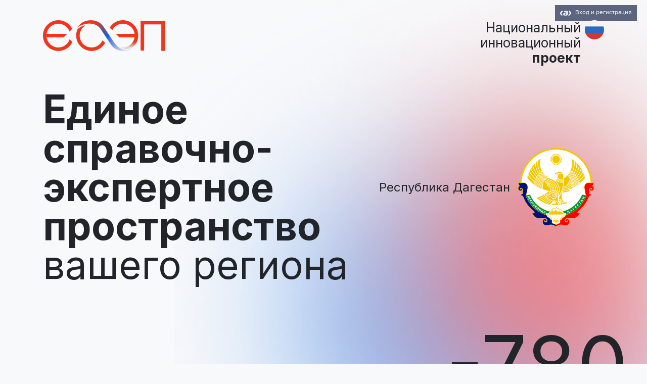

--- FILE ---
content_type: text/html; charset=UTF-8
request_url: https://xn--e1auf2c.xn--p1ai/region1.php?id=71
body_size: 3864
content:
<!doctype html>
<html lang="ru">
<head>
    <meta charset="UTF-8">
    <meta name="viewport"
          content="width=device-width, user-scalable=no, initial-scale=1.0, maximum-scale=1.0, minimum-scale=1.0">
    <meta http-equiv="X-UA-Compatible" content="ie=edge">
    <title>Единое справочно-экспертное пространство</title>
    <link rel="preconnect" href="https://fonts.gstatic.com">
    <link href="https://fonts.googleapis.com/css2?family=Inter:wght@400;500;700&display=swap" rel="stylesheet">
    <link rel="stylesheet" href="/resources/bootstrap.min.css">
    <script src="https://code.jquery.com/jquery.min.js"></script>
    <link rel="stylesheet" href="/resources/owl.css">
    <script src="/resources/owl.js"></script>
    <link rel="stylesheet" href="/resources/styles.css?v8">
</head>
<body>

<div class="aktion text-right">
    <div id="panelcontainer"></div>
</div>
<script>
    window.ID2_SITE_USER_ID = 0;

    function connectFallbackLoader() {
        var script = document.createElement('script');
        script.async = true;
        script.src = 'https://s3.action-media.ru/widgets/loader.js';
        script.onload = onLoadLoaderScript;
        document.getElementsByTagName('head')[0].appendChild(script);
    }

    function connectLoader() {
        var script = document.createElement('script');
        script.async = true;
        script.src = 'https://cdn.action-mcfr.ru/widgets/loader.js';
        script.onload = onLoadLoaderScript;
        script.onerror = connectFallbackLoader;
        document.getElementsByTagName('head')[0].appendChild(script);
    }

    function onLoadLoaderScript() {
        window.WidgetLoader.load({name: 'authButtonExternal'}, onAuthButtonLoad);
        window.WidgetLoader.load({name: 'marketingEntryPoint'});
        window.WidgetLoader.load({name: 'marketingLib'}, onActionEventsLoad);
    }

    function onActionEventsLoad() {
        window.ActionEvents.init({
            publicationCode: 878,
        });
    }

    function onAuthButtonLoad() {
        window.ActionAuthButtonExternal.init({
            appid: 15062,
            emid: 878,
            user: null,
            loginblock: 'panelcontainer',
            theme: 'ss',
            mode: 'prod',
            onUserChange: onUserChange,
            onTokenChange: onTokenChange
        });
    }

    function onUserChange(a) {
        console.log(a['id']);
        window.ID2_SITE_USER_ID = a['id'];
        window.ActionEvents.saveaction([window.ID2_SITE_USER_ID, "target", document.location.href, "1194", "829", 829]);
    }

    function onTokenChange(a) {

    }

    connectLoader();
</script>
<div class="header" style="margin-bottom: 100px;">
    <div class="container">
        <div class="row mb-5">
            <div class="col">
                <a href="/"><img src="/images/logo.png"></a>
            </div>
            <div class="col text-right logo2">
                <img src="/images/flag.png" class="float-right ml-2 mb-5">
                Национальный <br>
                инновационный <br>
                <strong>проект</strong>
            </div>
        </div>
        <div class="row hero align-items-center">
            <div class="col-7">
                <div class="hero__title">
                    <strong>Единое<br>
                        справочно-<br>
                        экспертное<br>
                        пространство</strong><br>
                    вашего региона
                </div>
            </div>
            <div class="col text-right">
                <div class="d-flex align-items-center">
                    <div class="mr-3">Республика Дагестан</div>
                    <div><img src="/regions/71.jpg" style="width: 150px"></div>
                </div>
            </div>
        </div>
    </div>
</div>
<div class="container">
    <div class="mb-5">
        <div class="row countdown align-items-end">
            <div class="col-md-9">
                Сроки апробации в регионе<br>
                <strong>31 октября 2022 - 9 декабря 2023</strong>
            </div>
            <div class="col-md-3 text-right">
                <div class="countdown__number">-780</div>
            </div>
        </div>
        <div class="row countdown" style="border: none;">
            <div class="col-md-9">
            </div>
            <div class="col-md-3 text-right">
                дней                 до конца<br>
                апробации
            </div>
        </div>
    </div>
    <div class="mb-5" style="max-width: 750px;">
            </div>
    <div class="mb-5">
        <div class="title">Ознакомьтесь с письмами</div>
        <div class="row" style="max-width: 950px;">
                            <div class="col-md-6 mb-5">
                    <div class="d-flex mail">
                        <div class="pr-3">
                            <div class="mail__rubric">УЧРЕЖДЕНИЯМ КУЛЬТУРЫ</div>
                            <div>
                                Письмо министерства культуры Республики Дагестан №07-4480/9-08/22 от 31.10.2022 г. об апробации (тестировании) систем проекта ЕСЭП "Группы Актион"                            </div>
                        </div>
                        <div>
                            <a data-fancybox="gallery" href="/mails/386.pdf">
                                <img src="/images/mail1.png" style="width: 140px"></a>
                        </div>
                    </div>
                </div>
                            <div class="col-md-6 mb-5">
                    <div class="d-flex mail">
                        <div class="pr-3">
                            <div class="mail__rubric">УЧРЕЖДЕНИЯМ СОЦИАЛЬНОГО ОБЕСПЕЧЕНИЯ</div>
                            <div>
                                Письмо министерства труда и социального развития Республики Дагестан №14-02/2-12/9511/22 от 01.11.2022 г. об апробации (тестировании) систем проекта ЕСЭП "Группы Актион"                             </div>
                        </div>
                        <div>
                            <a data-fancybox="gallery" href="/mails/387.pdf">
                                <img src="/images/mail1.png" style="width: 140px"></a>
                        </div>
                    </div>
                </div>
                            <div class="col-md-6 mb-5">
                    <div class="d-flex mail">
                        <div class="pr-3">
                            <div class="mail__rubric">ОБРАЗОВАТЕЛЬНЫМ ОРГАНИЗАЦИЯМ</div>
                            <div>
                                Письмо Министерства образования и науки Республики Дагестан об участии в "Консультационном Практикуме" размещено на сайте Министерства 09.10.2023                            </div>
                        </div>
                        <div>
                            <a data-fancybox="gallery" href="/mails/517.pdf">
                                <img src="/images/mail1.png" style="width: 140px"></a>
                        </div>
                    </div>
                </div>
                    </div>
    </div>

    <div class="mb-5 p-4" style="background: #fff; border: solid 1px #E6E6E6;">
        <div class="title">Приступите к тестированию</div>
        <strong>Внимание!</strong> Тестирование продлится 30 дней. По итогам вы получите анкету на электронную
        почту:<br>
        необходимо ответить на ряд вопросов о системе, ее полезности и необходимости в работе.<br>
        На основе обработки анкет будет подготовлен отчет в ваш профильный орган исполнительной власти.<br>
        <br>

        <div style="font-size: 19px">
            <div class="row align-items-center border-btm">
                <div class="col-4">
                    <span class="logo_pic"><img src="/images/logo8pic.png"></span> Система Госфинансы
                </div>
                <div class="col-8 p-3">
                    <a href="https://vip.gosfinansy.ru/" target="_blank" class="link">Начать
                        тестирование</a>
                </div>
            </div>
            <div class="row align-items-center border-btm">
                <div class="col-4">
                    <span class="logo_pic"><img src="/images/logo7pic.png"></span> Система Госзаказ
                </div>
                <div class="col-8 p-3">
                    <a href="https://vip.1gzakaz.ru/" target="_blank" class="link">Начать
                        тестирование</a>
                </div>
            </div>
            <div class="row align-items-center border-btm">
                <div class="col-4">
                    <span class="logo_pic"><img src="/images/logo2pic.png"></span> Система Кадры
                </div>
                <div class="col-8 p-3">
                    <a href="https://vip.1kadry.ru/" target="_blank" class="link">Начать тестирование</a>
                </div>
            </div>
            <div class="row align-items-center border-btm">
                <div class="col-4">
                    <span class="logo_pic"><img src="/images/logo6pic.png"></span> Система Образование
                </div>
                <div class="col-8 p-3">
                    <a href="https://vip.1obraz.ru/" target="_blank" class="link">Начать тестирование</a>
					<!-- <a href="https://t.me/action_obrazovanie_esep" target="_blank" class="link">Подписаться на Telegram</a> -->
                </div>
            </div>
            <div class="row align-items-center border-btm">
                <div class="col-4">
                    <span class="logo_pic"><img src="/images/logo5pic.png"></span> Система Завуч
                </div>
                <div class="col-8 p-3">
                    <a href="https://vip.1zavuch.ru/" target="_blank" class="link">Начать
                        тестирование</a>
					<!-- <a href="https://t.me/action_obrazovanie_esep" target="_blank" class="link">Подписаться на Telegram</a> -->
                </div>
            </div>
            <div class="row align-items-center border-btm">
                <div class="col-4">
                    <span class="logo_pic"><img src="/images/msad1.png"></span> Система Методист детского сада
                </div>
                <div class="col-8 p-3">
                    <a href="https://vip.1metodist.ru/" target="_blank" class="link">Начать тестирование</a>
					<!-- <a href="https://t.me/action_obrazovanie_esep" target="_blank" class="link">Подписаться на Telegram</a> -->
                </div>
            </div>
            <div class="row align-items-center border-btm">
                <div class="col-4">
                    <span class="logo_pic"><img src="/images/logo10pic.png"></span> Система Консилиум
                </div>
                <div class="col-8 p-3">
                    <a href="https://1crs.ru/" target="_blank" class="link">Начать тестирование</a>
                </div>
            </div>
            <div class="row align-items-center border-btm">
                <div class="col-4">
                    <span class="logo_pic"><img src="/images/logo11pic.png"></span> Система Главный врач
                </div>
                <div class="col-8 p-3">
                    <a href="https://vip.1glv.ru/" target="_blank" class="link">Начать тестирование</a>
                </div>
            </div>
            <div class="row align-items-center border-btm">
                <div class="col-4">
                    <span class="logo_pic"><img src="/images/logo13pic.png"></span> Система Экономика ЛПУ
                </div>
                <div class="col-8 p-3">
                    <a href="https://1elpu.ru/" target="_blank" class="link">Начать тестирование</a>
                </div>
            </div>
            <div class="row align-items-center border-btm">
                <div class="col-4">
                    <span class="logo_pic"><img src="/images/logo9pic.png"></span> Система Главная медсестра
                </div>
                <div class="col-8 p-3">
                    <a href="https://1glms.ru/" target="_blank" class="link">Начать тестирование</a>
                </div>
            </div>
            <div class="row align-items-center border-btm">
                <div class="col-4">
                    <span class="logo_pic"><img src="/images/logo4pic.png"></span> Система Юрист
                </div>
                <div class="col-8 p-3">
                    <a href="https://vip.1jur.ru/" target="_blank" class="link">Начать тестирование</a>
                </div>
            </div>
            <div class="row align-items-center">
                <div class="col-4">
                    <span class="logo_pic"><img src="/images/logo3pic.png"></span> Система Охрана труда
                </div>
                <div class="col-8 p-3">
                    <a href="https://vip.1otruda.ru/" target="_blank" class="link">Начать
                        тестирование</a>
                </div>
            </div>

            <div class="row align-items-center border-btm">
                <div class="col-4">
                    <span class="logo_pic"><img src="/images/logo12pic.png"></span> Система Культура
                </div>
                <div class="col-8 p-3">
                    <a href="https://vip.1cult.ru/" target="_blank" class="link">Начать тестирование</a>
                </div>
            </div>

        </div>
    </div>
    <!-- <div class="mb-5">
        <div class="title">Остались вопросы? Звоните!</div>
        На вопросы ответит Тормосин Филипп Григорьевич, <br>
        Руководитель регионального направления <br>
        по телефону: 8 (495) 937-49-56 или письменно: ftormosin@action.group
    </div> -->


    <div class="container">
        <div class="row footer">
            <div class="col-md-6">
                <div class="mb-3">Единое справочно-экспертное пространство, 2019-2023</div>
                <a href="#" class="mr-3">Условия использования</a>
                <a href="#">Политика обработки персональных данных</a>
            </div>
            <div class="col-md-4">
                <div class="mb-2">По всем вопросам звонок бесплатный</div>
                <a href="tel:84959374956" class="footer__phone">8 (495) 937-49-56</a>
            </div>
        </div>
    </div>

    </div>
    </html>


--- FILE ---
content_type: text/html; charset=UTF-8
request_url: https://xn--e1auf2c.xn--p1ai/region1.php?csopid=d2f649ac-203d-43b3-9c84-42ff50cac822&id=71&targetcookiesync=5d641aba-78cc-4197-a4b7-0349ccd61bfe
body_size: 3893
content:
<!doctype html>
<html lang="ru">
<head>
    <meta charset="UTF-8">
    <meta name="viewport"
          content="width=device-width, user-scalable=no, initial-scale=1.0, maximum-scale=1.0, minimum-scale=1.0">
    <meta http-equiv="X-UA-Compatible" content="ie=edge">
    <title>Единое справочно-экспертное пространство</title>
    <link rel="preconnect" href="https://fonts.gstatic.com">
    <link href="https://fonts.googleapis.com/css2?family=Inter:wght@400;500;700&display=swap" rel="stylesheet">
    <link rel="stylesheet" href="/resources/bootstrap.min.css">
    <script src="https://code.jquery.com/jquery.min.js"></script>
    <link rel="stylesheet" href="/resources/owl.css">
    <script src="/resources/owl.js"></script>
    <link rel="stylesheet" href="/resources/styles.css?v8">
</head>
<body>

<div class="aktion text-right">
    <div id="panelcontainer"></div>
</div>
<script>
    window.ID2_SITE_USER_ID = 0;

    function connectFallbackLoader() {
        var script = document.createElement('script');
        script.async = true;
        script.src = 'https://s3.action-media.ru/widgets/loader.js';
        script.onload = onLoadLoaderScript;
        document.getElementsByTagName('head')[0].appendChild(script);
    }

    function connectLoader() {
        var script = document.createElement('script');
        script.async = true;
        script.src = 'https://cdn.action-mcfr.ru/widgets/loader.js';
        script.onload = onLoadLoaderScript;
        script.onerror = connectFallbackLoader;
        document.getElementsByTagName('head')[0].appendChild(script);
    }

    function onLoadLoaderScript() {
        window.WidgetLoader.load({name: 'authButtonExternal'}, onAuthButtonLoad);
        window.WidgetLoader.load({name: 'marketingEntryPoint'});
        window.WidgetLoader.load({name: 'marketingLib'}, onActionEventsLoad);
    }

    function onActionEventsLoad() {
        window.ActionEvents.init({
            publicationCode: 878,
        });
    }

    function onAuthButtonLoad() {
        window.ActionAuthButtonExternal.init({
            appid: 15062,
            emid: 878,
            user: null,
            loginblock: 'panelcontainer',
            theme: 'ss',
            mode: 'prod',
            onUserChange: onUserChange,
            onTokenChange: onTokenChange
        });
    }

    function onUserChange(a) {
        console.log(a['id']);
        window.ID2_SITE_USER_ID = a['id'];
        window.ActionEvents.saveaction([window.ID2_SITE_USER_ID, "target", document.location.href, "1194", "829", 829]);
    }

    function onTokenChange(a) {

    }

    connectLoader();
</script>
<div class="header" style="margin-bottom: 100px;">
    <div class="container">
        <div class="row mb-5">
            <div class="col">
                <a href="/"><img src="/images/logo.png"></a>
            </div>
            <div class="col text-right logo2">
                <img src="/images/flag.png" class="float-right ml-2 mb-5">
                Национальный <br>
                инновационный <br>
                <strong>проект</strong>
            </div>
        </div>
        <div class="row hero align-items-center">
            <div class="col-7">
                <div class="hero__title">
                    <strong>Единое<br>
                        справочно-<br>
                        экспертное<br>
                        пространство</strong><br>
                    вашего региона
                </div>
            </div>
            <div class="col text-right">
                <div class="d-flex align-items-center">
                    <div class="mr-3">Республика Дагестан</div>
                    <div><img src="/regions/71.jpg" style="width: 150px"></div>
                </div>
            </div>
        </div>
    </div>
</div>
<div class="container">
    <div class="mb-5">
        <div class="row countdown align-items-end">
            <div class="col-md-9">
                Сроки апробации в регионе<br>
                <strong>31 октября 2022 - 9 декабря 2023</strong>
            </div>
            <div class="col-md-3 text-right">
                <div class="countdown__number">-780</div>
            </div>
        </div>
        <div class="row countdown" style="border: none;">
            <div class="col-md-9">
            </div>
            <div class="col-md-3 text-right">
                дней                 до конца<br>
                апробации
            </div>
        </div>
    </div>
    <div class="mb-5" style="max-width: 750px;">
            </div>
    <div class="mb-5">
        <div class="title">Ознакомьтесь с письмами</div>
        <div class="row" style="max-width: 950px;">
                            <div class="col-md-6 mb-5">
                    <div class="d-flex mail">
                        <div class="pr-3">
                            <div class="mail__rubric">УЧРЕЖДЕНИЯМ КУЛЬТУРЫ</div>
                            <div>
                                Письмо министерства культуры Республики Дагестан №07-4480/9-08/22 от 31.10.2022 г. об апробации (тестировании) систем проекта ЕСЭП "Группы Актион"                            </div>
                        </div>
                        <div>
                            <a data-fancybox="gallery" href="/mails/386.pdf">
                                <img src="/images/mail1.png" style="width: 140px"></a>
                        </div>
                    </div>
                </div>
                            <div class="col-md-6 mb-5">
                    <div class="d-flex mail">
                        <div class="pr-3">
                            <div class="mail__rubric">УЧРЕЖДЕНИЯМ СОЦИАЛЬНОГО ОБЕСПЕЧЕНИЯ</div>
                            <div>
                                Письмо министерства труда и социального развития Республики Дагестан №14-02/2-12/9511/22 от 01.11.2022 г. об апробации (тестировании) систем проекта ЕСЭП "Группы Актион"                             </div>
                        </div>
                        <div>
                            <a data-fancybox="gallery" href="/mails/387.pdf">
                                <img src="/images/mail1.png" style="width: 140px"></a>
                        </div>
                    </div>
                </div>
                            <div class="col-md-6 mb-5">
                    <div class="d-flex mail">
                        <div class="pr-3">
                            <div class="mail__rubric">ОБРАЗОВАТЕЛЬНЫМ ОРГАНИЗАЦИЯМ</div>
                            <div>
                                Письмо Министерства образования и науки Республики Дагестан об участии в "Консультационном Практикуме" размещено на сайте Министерства 09.10.2023                            </div>
                        </div>
                        <div>
                            <a data-fancybox="gallery" href="/mails/517.pdf">
                                <img src="/images/mail1.png" style="width: 140px"></a>
                        </div>
                    </div>
                </div>
                    </div>
    </div>

    <div class="mb-5 p-4" style="background: #fff; border: solid 1px #E6E6E6;">
        <div class="title">Приступите к тестированию</div>
        <strong>Внимание!</strong> Тестирование продлится 30 дней. По итогам вы получите анкету на электронную
        почту:<br>
        необходимо ответить на ряд вопросов о системе, ее полезности и необходимости в работе.<br>
        На основе обработки анкет будет подготовлен отчет в ваш профильный орган исполнительной власти.<br>
        <br>

        <div style="font-size: 19px">
            <div class="row align-items-center border-btm">
                <div class="col-4">
                    <span class="logo_pic"><img src="/images/logo8pic.png"></span> Система Госфинансы
                </div>
                <div class="col-8 p-3">
                    <a href="https://vip.gosfinansy.ru/" target="_blank" class="link">Начать
                        тестирование</a>
                </div>
            </div>
            <div class="row align-items-center border-btm">
                <div class="col-4">
                    <span class="logo_pic"><img src="/images/logo7pic.png"></span> Система Госзаказ
                </div>
                <div class="col-8 p-3">
                    <a href="https://vip.1gzakaz.ru/" target="_blank" class="link">Начать
                        тестирование</a>
                </div>
            </div>
            <div class="row align-items-center border-btm">
                <div class="col-4">
                    <span class="logo_pic"><img src="/images/logo2pic.png"></span> Система Кадры
                </div>
                <div class="col-8 p-3">
                    <a href="https://vip.1kadry.ru/" target="_blank" class="link">Начать тестирование</a>
                </div>
            </div>
            <div class="row align-items-center border-btm">
                <div class="col-4">
                    <span class="logo_pic"><img src="/images/logo6pic.png"></span> Система Образование
                </div>
                <div class="col-8 p-3">
                    <a href="https://vip.1obraz.ru/" target="_blank" class="link">Начать тестирование</a>
					<!-- <a href="https://t.me/action_obrazovanie_esep" target="_blank" class="link">Подписаться на Telegram</a> -->
                </div>
            </div>
            <div class="row align-items-center border-btm">
                <div class="col-4">
                    <span class="logo_pic"><img src="/images/logo5pic.png"></span> Система Завуч
                </div>
                <div class="col-8 p-3">
                    <a href="https://vip.1zavuch.ru/" target="_blank" class="link">Начать
                        тестирование</a>
					<!-- <a href="https://t.me/action_obrazovanie_esep" target="_blank" class="link">Подписаться на Telegram</a> -->
                </div>
            </div>
            <div class="row align-items-center border-btm">
                <div class="col-4">
                    <span class="logo_pic"><img src="/images/msad1.png"></span> Система Методист детского сада
                </div>
                <div class="col-8 p-3">
                    <a href="https://vip.1metodist.ru/" target="_blank" class="link">Начать тестирование</a>
					<!-- <a href="https://t.me/action_obrazovanie_esep" target="_blank" class="link">Подписаться на Telegram</a> -->
                </div>
            </div>
            <div class="row align-items-center border-btm">
                <div class="col-4">
                    <span class="logo_pic"><img src="/images/logo10pic.png"></span> Система Консилиум
                </div>
                <div class="col-8 p-3">
                    <a href="https://1crs.ru/" target="_blank" class="link">Начать тестирование</a>
                </div>
            </div>
            <div class="row align-items-center border-btm">
                <div class="col-4">
                    <span class="logo_pic"><img src="/images/logo11pic.png"></span> Система Главный врач
                </div>
                <div class="col-8 p-3">
                    <a href="https://vip.1glv.ru/" target="_blank" class="link">Начать тестирование</a>
                </div>
            </div>
            <div class="row align-items-center border-btm">
                <div class="col-4">
                    <span class="logo_pic"><img src="/images/logo13pic.png"></span> Система Экономика ЛПУ
                </div>
                <div class="col-8 p-3">
                    <a href="https://1elpu.ru/" target="_blank" class="link">Начать тестирование</a>
                </div>
            </div>
            <div class="row align-items-center border-btm">
                <div class="col-4">
                    <span class="logo_pic"><img src="/images/logo9pic.png"></span> Система Главная медсестра
                </div>
                <div class="col-8 p-3">
                    <a href="https://1glms.ru/" target="_blank" class="link">Начать тестирование</a>
                </div>
            </div>
            <div class="row align-items-center border-btm">
                <div class="col-4">
                    <span class="logo_pic"><img src="/images/logo4pic.png"></span> Система Юрист
                </div>
                <div class="col-8 p-3">
                    <a href="https://vip.1jur.ru/" target="_blank" class="link">Начать тестирование</a>
                </div>
            </div>
            <div class="row align-items-center">
                <div class="col-4">
                    <span class="logo_pic"><img src="/images/logo3pic.png"></span> Система Охрана труда
                </div>
                <div class="col-8 p-3">
                    <a href="https://vip.1otruda.ru/" target="_blank" class="link">Начать
                        тестирование</a>
                </div>
            </div>

            <div class="row align-items-center border-btm">
                <div class="col-4">
                    <span class="logo_pic"><img src="/images/logo12pic.png"></span> Система Культура
                </div>
                <div class="col-8 p-3">
                    <a href="https://vip.1cult.ru/" target="_blank" class="link">Начать тестирование</a>
                </div>
            </div>

        </div>
    </div>
    <!-- <div class="mb-5">
        <div class="title">Остались вопросы? Звоните!</div>
        На вопросы ответит Тормосин Филипп Григорьевич, <br>
        Руководитель регионального направления <br>
        по телефону: 8 (495) 937-49-56 или письменно: ftormosin@action.group
    </div> -->


    <div class="container">
        <div class="row footer">
            <div class="col-md-6">
                <div class="mb-3">Единое справочно-экспертное пространство, 2019-2023</div>
                <a href="#" class="mr-3">Условия использования</a>
                <a href="#">Политика обработки персональных данных</a>
            </div>
            <div class="col-md-4">
                <div class="mb-2">По всем вопросам звонок бесплатный</div>
                <a href="tel:84959374956" class="footer__phone">8 (495) 937-49-56</a>
            </div>
        </div>
    </div>

    </div>
    </html>


--- FILE ---
content_type: text/css
request_url: https://xn--e1auf2c.xn--p1ai/resources/styles.css?v8
body_size: 1185
content:
body {
    font: 400 20px/32px Inter;
    background: url('/images/bg_spot.png') no-repeat top right #F8F9FB;
}

a {
    color: #2F3441;
}

a:hover {
    color: #2F3441;
    text-decoration: none;
}

strong {
    font-weight: 700;
}

.aktion {
    padding: 5px 20px;
    height: 40px;
}

.logo2 {
    font-size: 26px;
    line-height: 30px;
}

.hero {
    font: 400 24px/35px Inter;
}

.hero__title {
    font-size: 77px;
    line-height: 77px;
}

.benefits {
    margin-bottom: 100px;
}

.benefits__title {
    font: 500 32px Inter;
}

.benefits__title span {
    display: inline-block;
    width: 27px;
    height: 27px;
    border-radius: 50%;
    background-color: #000;
    color: #fff;
    text-align: center;
    font: 400 32px/27px Inter;
}

.title {
    font: 700 26px/31px Inter;
    margin-bottom: 30px;
}

.gerb {
    width: 39px;
    height: 39px;
    background-size: contain;
    background-repeat: no-repeat;
    background-position: center;
    margin-right: 5px;
}

.link {
    font: 400 20px/50px Inter;
    border-radius: 25px;
    border: solid 1px #000;
    display: inline-flex;
    align-items: center;
    justify-content: center;
    padding: 0 10px;
}

.border-btm {
    border-bottom: solid 1px #CECECE;
}

.review {
    border: solid 1px #E3DFDD;
    background: #fff;
    padding: 20px;
    font: 400 16px/20px Inter;
}

.review__name {
    font: 700 20px Inter;
    margin-bottom: 10px;
}

.review__jobtitle {
    font: 400 12px Inter;
    margin-bottom: 20px;
}

.review__date {
    font: 400 14px Inter;
    margin-top: 20px;
    text-align: right;
}

.logo_pic {
    display: inline-block;
    width: 50px;
    text-align: center;
}

a.link:hover {
    background: #366BF3;
    color: #fff;
}

.systems {
    font: 400 16px/25px Inter;
}
.systems__type {
    background: #4C424F;
    border-radius: 3px;
    color: #fff;
    font: 400 14px/29px Inter;
    text-transform: uppercase;
    padding: 0 10px;
}
.systems__logo {
    height: 100px;
    display: flex;
    align-items: center;
}

.systems__item {
    border-bottom: solid 1px #CECECE;
    border-right: solid 1px #CECECE;
    padding-bottom: 30px;
    padding-right: 30px;
    padding-top: 30px;
}

.brn {
    border-right: none;
}
.bbn {
    border-bottom: none;
}

.text2 {
    font: 400 18px/41px Inter;
}

.face {
    font: 400 14px/18px Inter;
    text-align: center;
    margin-bottom: 50px;
}

.face__pic {
    border-radius: 50px;
    margin-bottom: 15px;
}

.mail {
    font: 700 16px/28px Inter;
}

.countdown {
    border-bottom: solid 5px #FF0000;
    margin: 0 100px;
    padding-bottom: 30px;
}

.countdown__number {
    font: 300 160px/120px Inter;
}

.mail__rubric {
    background: #366BF3;
    color: #ffff;
    border-radius: 3px;
    font: 400 14px/30px Inter;
    text-transform: uppercase;
    padding: 0 10px;
    display: inline-block;
    margin-bottom: 15px;
}

.footer {
    padding: 40px 0;
    border-top: 1px solid #E9E7E6;
    font: 400 13px Inter;
}

.footer a {
    text-decoration: underline;
    color: #2F3441;
}

a.footer__phone {
    font: 700 18px Inter;
    text-decoration: none;
}

.owl-nav {
    position: absolute;
    top: 40%;
    left: -50px;
    right: -50px;
    display: flex;
    justify-content: space-between;
}
.owl-prev {
    width: 40px;
    height: 40px;
    background: url("/images/prev.png");
    border: none;
    cursor: pointer;
}
.owl-next {
    width: 40px;
    height: 40px;
    background: url("/images/next.png");
    border: none;
    cursor: pointer;
}


@media (max-width: 768px) {
    .hero__title {
        font-size: 45px;
        line-height: 45px;
    }
    .countdown {
        margin: 0;
    }
    .countdown__number{
        font: 300 80px/60px Inter;
    }

}

--- FILE ---
content_type: text/css
request_url: https://xn--e1auf2c.xn--p1ai/resources/styles.css?v8
body_size: 1223
content:
body {
    font: 400 20px/32px Inter;
    background: url('/images/bg_spot.png') no-repeat top right #F8F9FB;
}

a {
    color: #2F3441;
}

a:hover {
    color: #2F3441;
    text-decoration: none;
}

strong {
    font-weight: 700;
}

.aktion {
    padding: 5px 20px;
    height: 40px;
}

.logo2 {
    font-size: 26px;
    line-height: 30px;
}

.hero {
    font: 400 24px/35px Inter;
}

.hero__title {
    font-size: 77px;
    line-height: 77px;
}

.benefits {
    margin-bottom: 100px;
}

.benefits__title {
    font: 500 32px Inter;
}

.benefits__title span {
    display: inline-block;
    width: 27px;
    height: 27px;
    border-radius: 50%;
    background-color: #000;
    color: #fff;
    text-align: center;
    font: 400 32px/27px Inter;
}

.title {
    font: 700 26px/31px Inter;
    margin-bottom: 30px;
}

.gerb {
    width: 39px;
    height: 39px;
    background-size: contain;
    background-repeat: no-repeat;
    background-position: center;
    margin-right: 5px;
}

.link {
    font: 400 20px/50px Inter;
    border-radius: 25px;
    border: solid 1px #000;
    display: inline-flex;
    align-items: center;
    justify-content: center;
    padding: 0 10px;
}

.border-btm {
    border-bottom: solid 1px #CECECE;
}

.review {
    border: solid 1px #E3DFDD;
    background: #fff;
    padding: 20px;
    font: 400 16px/20px Inter;
}

.review__name {
    font: 700 20px Inter;
    margin-bottom: 10px;
}

.review__jobtitle {
    font: 400 12px Inter;
    margin-bottom: 20px;
}

.review__date {
    font: 400 14px Inter;
    margin-top: 20px;
    text-align: right;
}

.logo_pic {
    display: inline-block;
    width: 50px;
    text-align: center;
}

a.link:hover {
    background: #366BF3;
    color: #fff;
}

.systems {
    font: 400 16px/25px Inter;
}
.systems__type {
    background: #4C424F;
    border-radius: 3px;
    color: #fff;
    font: 400 14px/29px Inter;
    text-transform: uppercase;
    padding: 0 10px;
}
.systems__logo {
    height: 100px;
    display: flex;
    align-items: center;
}

.systems__item {
    border-bottom: solid 1px #CECECE;
    border-right: solid 1px #CECECE;
    padding-bottom: 30px;
    padding-right: 30px;
    padding-top: 30px;
}

.brn {
    border-right: none;
}
.bbn {
    border-bottom: none;
}

.text2 {
    font: 400 18px/41px Inter;
}

.face {
    font: 400 14px/18px Inter;
    text-align: center;
    margin-bottom: 50px;
}

.face__pic {
    border-radius: 50px;
    margin-bottom: 15px;
}

.mail {
    font: 700 16px/28px Inter;
}

.countdown {
    border-bottom: solid 5px #FF0000;
    margin: 0 100px;
    padding-bottom: 30px;
}

.countdown__number {
    font: 300 160px/120px Inter;
}

.mail__rubric {
    background: #366BF3;
    color: #ffff;
    border-radius: 3px;
    font: 400 14px/30px Inter;
    text-transform: uppercase;
    padding: 0 10px;
    display: inline-block;
    margin-bottom: 15px;
}

.footer {
    padding: 40px 0;
    border-top: 1px solid #E9E7E6;
    font: 400 13px Inter;
}

.footer a {
    text-decoration: underline;
    color: #2F3441;
}

a.footer__phone {
    font: 700 18px Inter;
    text-decoration: none;
}

.owl-nav {
    position: absolute;
    top: 40%;
    left: -50px;
    right: -50px;
    display: flex;
    justify-content: space-between;
}
.owl-prev {
    width: 40px;
    height: 40px;
    background: url("/images/prev.png");
    border: none;
    cursor: pointer;
}
.owl-next {
    width: 40px;
    height: 40px;
    background: url("/images/next.png");
    border: none;
    cursor: pointer;
}


@media (max-width: 768px) {
    .hero__title {
        font-size: 45px;
        line-height: 45px;
    }
    .countdown {
        margin: 0;
    }
    .countdown__number{
        font: 300 80px/60px Inter;
    }

}